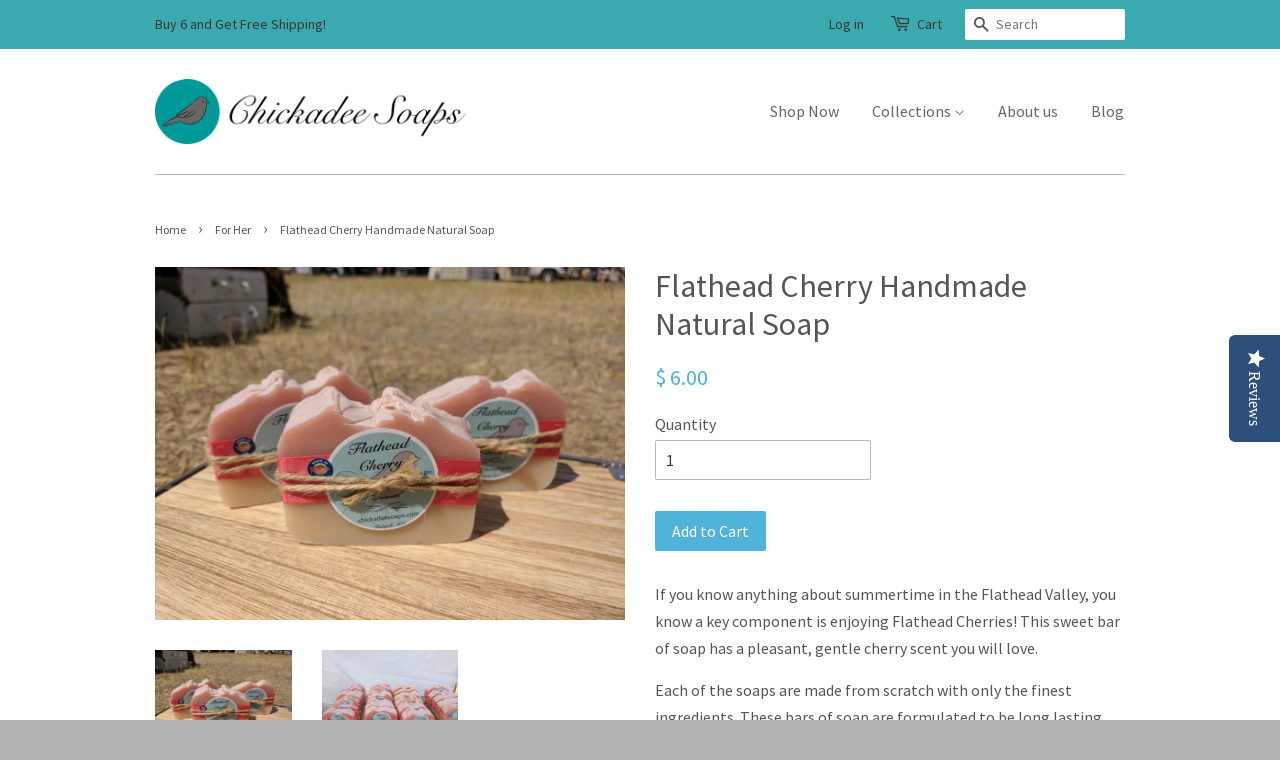

--- FILE ---
content_type: text/html; charset=utf-8
request_url: https://chickadeesoaps.com/collections/for-her/products/flathead-cherry-handmade-soap
body_size: 14892
content:
<!doctype html>
<!--[if lt IE 7]><html class="no-js lt-ie9 lt-ie8 lt-ie7" lang="en"> <![endif]-->
<!--[if IE 7]><html class="no-js lt-ie9 lt-ie8" lang="en"> <![endif]-->
<!--[if IE 8]><html class="no-js lt-ie9" lang="en"> <![endif]-->
<!--[if IE 9 ]><html class="ie9 no-js"> <![endif]-->
<!--[if (gt IE 9)|!(IE)]><!--> <html class="no-js"> <!--<![endif]-->
<head>
<script type="text/javascript">
(function e(){var e=document.createElement("script");e.type="text/javascript",e.async=true,e.src="//staticw2.yotpo.com/EQ0e69avtqjHLZjMx0SvYlKm2lDvHO3mvSSZzGCn/widget.js";var t=document.getElementsByTagName("script")[0];t.parentNode.insertBefore(e,t)})();
</script>
  <!-- Basic page needs ================================================== -->
  <meta charset="utf-8">
  <meta http-equiv="X-UA-Compatible" content="IE=edge,chrome=1">

  
  <link rel="shortcut icon" href="//chickadeesoaps.com/cdn/shop/t/7/assets/favicon.png?v=92717001190466034801454881810" type="image/png" />
  

  <!-- Title and description ================================================== -->
  <title>
  Flathead Cherry Handmade Natural Soap &ndash; chickadeesoaps
  </title>

  
  <meta name="description" content="If you know anything about summertime in the Flathead Valley, you know a key component is enjoying Flathead Cherries! This sweet bar of soap has a pleasant, gentle cherry scent you will love.  Each of the soaps are made from scratch with only the finest ingredients. These bars of soap are formulated to be long lasting ">
  

  <!-- Social meta ================================================== -->
  

  <meta property="og:type" content="product">
  <meta property="og:title" content="Flathead Cherry Handmade Natural Soap">
  <meta property="og:url" content="https://chickadeesoaps.com/products/flathead-cherry-handmade-soap">
  
  <meta property="og:image" content="http://chickadeesoaps.com/cdn/shop/products/IMG201707081514541_grande.jpg?v=1499572417">
  <meta property="og:image:secure_url" content="https://chickadeesoaps.com/cdn/shop/products/IMG201707081514541_grande.jpg?v=1499572417">
  
  <meta property="og:image" content="http://chickadeesoaps.com/cdn/shop/products/IMG20170708093321_grande.jpg?v=1499572417">
  <meta property="og:image:secure_url" content="https://chickadeesoaps.com/cdn/shop/products/IMG20170708093321_grande.jpg?v=1499572417">
  
  <meta property="og:price:amount" content="6.00">
  <meta property="og:price:currency" content="USD">


  <meta property="og:description" content="If you know anything about summertime in the Flathead Valley, you know a key component is enjoying Flathead Cherries! This sweet bar of soap has a pleasant, gentle cherry scent you will love.  Each of the soaps are made from scratch with only the finest ingredients. These bars of soap are formulated to be long lasting ">

<meta property="og:site_name" content="chickadeesoaps">



<meta name="twitter:card" content="summary">




  <meta name="twitter:title" content="Flathead Cherry Handmade Natural Soap">
  <meta name="twitter:description" content="If you know anything about summertime in the Flathead Valley, you know a key component is enjoying Flathead Cherries! This sweet bar of soap has a pleasant, gentle cherry scent you will love.  Each of the soaps are made from scratch with only the finest ingredients. These bars of soap">
  <meta name="twitter:image" content="https://chickadeesoaps.com/cdn/shop/products/IMG201707081514541_medium.jpg?v=1499572417">
  <meta name="twitter:image:width" content="240">
  <meta name="twitter:image:height" content="240">



  <!-- Helpers ================================================== -->
  <link rel="canonical" href="https://chickadeesoaps.com/products/flathead-cherry-handmade-soap">
  <meta name="viewport" content="width=device-width,initial-scale=1">
  <meta name="theme-color" content="#50b3da">

  <!-- CSS ================================================== -->
  <link href="//chickadeesoaps.com/cdn/shop/t/7/assets/timber.scss.css?v=11282055021367433061674769005" rel="stylesheet" type="text/css" media="all" />
  <link href="//chickadeesoaps.com/cdn/shop/t/7/assets/theme.scss.css?v=160773542419920338091674769005" rel="stylesheet" type="text/css" media="all" />

  
  
  
  <link href="//fonts.googleapis.com/css?family=Source+Sans+Pro:400,700" rel="stylesheet" type="text/css" media="all" />


  


  



  <!-- Header hook for plugins ================================================== -->
  <script>window.performance && window.performance.mark && window.performance.mark('shopify.content_for_header.start');</script><meta id="shopify-digital-wallet" name="shopify-digital-wallet" content="/11570022/digital_wallets/dialog">
<meta name="shopify-checkout-api-token" content="bf4a512107bb8771ea61f66e3fc86c87">
<meta id="in-context-paypal-metadata" data-shop-id="11570022" data-venmo-supported="false" data-environment="production" data-locale="en_US" data-paypal-v4="true" data-currency="USD">
<link rel="alternate" type="application/json+oembed" href="https://chickadeesoaps.com/products/flathead-cherry-handmade-soap.oembed">
<script async="async" src="/checkouts/internal/preloads.js?locale=en-US"></script>
<link rel="preconnect" href="https://shop.app" crossorigin="anonymous">
<script async="async" src="https://shop.app/checkouts/internal/preloads.js?locale=en-US&shop_id=11570022" crossorigin="anonymous"></script>
<script id="apple-pay-shop-capabilities" type="application/json">{"shopId":11570022,"countryCode":"US","currencyCode":"USD","merchantCapabilities":["supports3DS"],"merchantId":"gid:\/\/shopify\/Shop\/11570022","merchantName":"chickadeesoaps","requiredBillingContactFields":["postalAddress","email"],"requiredShippingContactFields":["postalAddress","email"],"shippingType":"shipping","supportedNetworks":["visa","masterCard","amex","discover","elo","jcb"],"total":{"type":"pending","label":"chickadeesoaps","amount":"1.00"},"shopifyPaymentsEnabled":true,"supportsSubscriptions":true}</script>
<script id="shopify-features" type="application/json">{"accessToken":"bf4a512107bb8771ea61f66e3fc86c87","betas":["rich-media-storefront-analytics"],"domain":"chickadeesoaps.com","predictiveSearch":true,"shopId":11570022,"locale":"en"}</script>
<script>var Shopify = Shopify || {};
Shopify.shop = "chickadeesoaps.myshopify.com";
Shopify.locale = "en";
Shopify.currency = {"active":"USD","rate":"1.0"};
Shopify.country = "US";
Shopify.theme = {"name":"Minimal","id":85194369,"schema_name":null,"schema_version":null,"theme_store_id":380,"role":"main"};
Shopify.theme.handle = "null";
Shopify.theme.style = {"id":null,"handle":null};
Shopify.cdnHost = "chickadeesoaps.com/cdn";
Shopify.routes = Shopify.routes || {};
Shopify.routes.root = "/";</script>
<script type="module">!function(o){(o.Shopify=o.Shopify||{}).modules=!0}(window);</script>
<script>!function(o){function n(){var o=[];function n(){o.push(Array.prototype.slice.apply(arguments))}return n.q=o,n}var t=o.Shopify=o.Shopify||{};t.loadFeatures=n(),t.autoloadFeatures=n()}(window);</script>
<script>
  window.ShopifyPay = window.ShopifyPay || {};
  window.ShopifyPay.apiHost = "shop.app\/pay";
  window.ShopifyPay.redirectState = null;
</script>
<script id="shop-js-analytics" type="application/json">{"pageType":"product"}</script>
<script defer="defer" async type="module" src="//chickadeesoaps.com/cdn/shopifycloud/shop-js/modules/v2/client.init-shop-cart-sync_BT-GjEfc.en.esm.js"></script>
<script defer="defer" async type="module" src="//chickadeesoaps.com/cdn/shopifycloud/shop-js/modules/v2/chunk.common_D58fp_Oc.esm.js"></script>
<script defer="defer" async type="module" src="//chickadeesoaps.com/cdn/shopifycloud/shop-js/modules/v2/chunk.modal_xMitdFEc.esm.js"></script>
<script type="module">
  await import("//chickadeesoaps.com/cdn/shopifycloud/shop-js/modules/v2/client.init-shop-cart-sync_BT-GjEfc.en.esm.js");
await import("//chickadeesoaps.com/cdn/shopifycloud/shop-js/modules/v2/chunk.common_D58fp_Oc.esm.js");
await import("//chickadeesoaps.com/cdn/shopifycloud/shop-js/modules/v2/chunk.modal_xMitdFEc.esm.js");

  window.Shopify.SignInWithShop?.initShopCartSync?.({"fedCMEnabled":true,"windoidEnabled":true});

</script>
<script>
  window.Shopify = window.Shopify || {};
  if (!window.Shopify.featureAssets) window.Shopify.featureAssets = {};
  window.Shopify.featureAssets['shop-js'] = {"shop-cart-sync":["modules/v2/client.shop-cart-sync_DZOKe7Ll.en.esm.js","modules/v2/chunk.common_D58fp_Oc.esm.js","modules/v2/chunk.modal_xMitdFEc.esm.js"],"init-fed-cm":["modules/v2/client.init-fed-cm_B6oLuCjv.en.esm.js","modules/v2/chunk.common_D58fp_Oc.esm.js","modules/v2/chunk.modal_xMitdFEc.esm.js"],"shop-cash-offers":["modules/v2/client.shop-cash-offers_D2sdYoxE.en.esm.js","modules/v2/chunk.common_D58fp_Oc.esm.js","modules/v2/chunk.modal_xMitdFEc.esm.js"],"shop-login-button":["modules/v2/client.shop-login-button_QeVjl5Y3.en.esm.js","modules/v2/chunk.common_D58fp_Oc.esm.js","modules/v2/chunk.modal_xMitdFEc.esm.js"],"pay-button":["modules/v2/client.pay-button_DXTOsIq6.en.esm.js","modules/v2/chunk.common_D58fp_Oc.esm.js","modules/v2/chunk.modal_xMitdFEc.esm.js"],"shop-button":["modules/v2/client.shop-button_DQZHx9pm.en.esm.js","modules/v2/chunk.common_D58fp_Oc.esm.js","modules/v2/chunk.modal_xMitdFEc.esm.js"],"avatar":["modules/v2/client.avatar_BTnouDA3.en.esm.js"],"init-windoid":["modules/v2/client.init-windoid_CR1B-cfM.en.esm.js","modules/v2/chunk.common_D58fp_Oc.esm.js","modules/v2/chunk.modal_xMitdFEc.esm.js"],"init-shop-for-new-customer-accounts":["modules/v2/client.init-shop-for-new-customer-accounts_C_vY_xzh.en.esm.js","modules/v2/client.shop-login-button_QeVjl5Y3.en.esm.js","modules/v2/chunk.common_D58fp_Oc.esm.js","modules/v2/chunk.modal_xMitdFEc.esm.js"],"init-shop-email-lookup-coordinator":["modules/v2/client.init-shop-email-lookup-coordinator_BI7n9ZSv.en.esm.js","modules/v2/chunk.common_D58fp_Oc.esm.js","modules/v2/chunk.modal_xMitdFEc.esm.js"],"init-shop-cart-sync":["modules/v2/client.init-shop-cart-sync_BT-GjEfc.en.esm.js","modules/v2/chunk.common_D58fp_Oc.esm.js","modules/v2/chunk.modal_xMitdFEc.esm.js"],"shop-toast-manager":["modules/v2/client.shop-toast-manager_DiYdP3xc.en.esm.js","modules/v2/chunk.common_D58fp_Oc.esm.js","modules/v2/chunk.modal_xMitdFEc.esm.js"],"init-customer-accounts":["modules/v2/client.init-customer-accounts_D9ZNqS-Q.en.esm.js","modules/v2/client.shop-login-button_QeVjl5Y3.en.esm.js","modules/v2/chunk.common_D58fp_Oc.esm.js","modules/v2/chunk.modal_xMitdFEc.esm.js"],"init-customer-accounts-sign-up":["modules/v2/client.init-customer-accounts-sign-up_iGw4briv.en.esm.js","modules/v2/client.shop-login-button_QeVjl5Y3.en.esm.js","modules/v2/chunk.common_D58fp_Oc.esm.js","modules/v2/chunk.modal_xMitdFEc.esm.js"],"shop-follow-button":["modules/v2/client.shop-follow-button_CqMgW2wH.en.esm.js","modules/v2/chunk.common_D58fp_Oc.esm.js","modules/v2/chunk.modal_xMitdFEc.esm.js"],"checkout-modal":["modules/v2/client.checkout-modal_xHeaAweL.en.esm.js","modules/v2/chunk.common_D58fp_Oc.esm.js","modules/v2/chunk.modal_xMitdFEc.esm.js"],"shop-login":["modules/v2/client.shop-login_D91U-Q7h.en.esm.js","modules/v2/chunk.common_D58fp_Oc.esm.js","modules/v2/chunk.modal_xMitdFEc.esm.js"],"lead-capture":["modules/v2/client.lead-capture_BJmE1dJe.en.esm.js","modules/v2/chunk.common_D58fp_Oc.esm.js","modules/v2/chunk.modal_xMitdFEc.esm.js"],"payment-terms":["modules/v2/client.payment-terms_Ci9AEqFq.en.esm.js","modules/v2/chunk.common_D58fp_Oc.esm.js","modules/v2/chunk.modal_xMitdFEc.esm.js"]};
</script>
<script id="__st">var __st={"a":11570022,"offset":-25200,"reqid":"88fe5f9f-bb5d-4029-907a-4fff97847123-1769099063","pageurl":"chickadeesoaps.com\/collections\/for-her\/products\/flathead-cherry-handmade-soap","u":"105da26eb761","p":"product","rtyp":"product","rid":10410097997};</script>
<script>window.ShopifyPaypalV4VisibilityTracking = true;</script>
<script id="captcha-bootstrap">!function(){'use strict';const t='contact',e='account',n='new_comment',o=[[t,t],['blogs',n],['comments',n],[t,'customer']],c=[[e,'customer_login'],[e,'guest_login'],[e,'recover_customer_password'],[e,'create_customer']],r=t=>t.map((([t,e])=>`form[action*='/${t}']:not([data-nocaptcha='true']) input[name='form_type'][value='${e}']`)).join(','),a=t=>()=>t?[...document.querySelectorAll(t)].map((t=>t.form)):[];function s(){const t=[...o],e=r(t);return a(e)}const i='password',u='form_key',d=['recaptcha-v3-token','g-recaptcha-response','h-captcha-response',i],f=()=>{try{return window.sessionStorage}catch{return}},m='__shopify_v',_=t=>t.elements[u];function p(t,e,n=!1){try{const o=window.sessionStorage,c=JSON.parse(o.getItem(e)),{data:r}=function(t){const{data:e,action:n}=t;return t[m]||n?{data:e,action:n}:{data:t,action:n}}(c);for(const[e,n]of Object.entries(r))t.elements[e]&&(t.elements[e].value=n);n&&o.removeItem(e)}catch(o){console.error('form repopulation failed',{error:o})}}const l='form_type',E='cptcha';function T(t){t.dataset[E]=!0}const w=window,h=w.document,L='Shopify',v='ce_forms',y='captcha';let A=!1;((t,e)=>{const n=(g='f06e6c50-85a8-45c8-87d0-21a2b65856fe',I='https://cdn.shopify.com/shopifycloud/storefront-forms-hcaptcha/ce_storefront_forms_captcha_hcaptcha.v1.5.2.iife.js',D={infoText:'Protected by hCaptcha',privacyText:'Privacy',termsText:'Terms'},(t,e,n)=>{const o=w[L][v],c=o.bindForm;if(c)return c(t,g,e,D).then(n);var r;o.q.push([[t,g,e,D],n]),r=I,A||(h.body.append(Object.assign(h.createElement('script'),{id:'captcha-provider',async:!0,src:r})),A=!0)});var g,I,D;w[L]=w[L]||{},w[L][v]=w[L][v]||{},w[L][v].q=[],w[L][y]=w[L][y]||{},w[L][y].protect=function(t,e){n(t,void 0,e),T(t)},Object.freeze(w[L][y]),function(t,e,n,w,h,L){const[v,y,A,g]=function(t,e,n){const i=e?o:[],u=t?c:[],d=[...i,...u],f=r(d),m=r(i),_=r(d.filter((([t,e])=>n.includes(e))));return[a(f),a(m),a(_),s()]}(w,h,L),I=t=>{const e=t.target;return e instanceof HTMLFormElement?e:e&&e.form},D=t=>v().includes(t);t.addEventListener('submit',(t=>{const e=I(t);if(!e)return;const n=D(e)&&!e.dataset.hcaptchaBound&&!e.dataset.recaptchaBound,o=_(e),c=g().includes(e)&&(!o||!o.value);(n||c)&&t.preventDefault(),c&&!n&&(function(t){try{if(!f())return;!function(t){const e=f();if(!e)return;const n=_(t);if(!n)return;const o=n.value;o&&e.removeItem(o)}(t);const e=Array.from(Array(32),(()=>Math.random().toString(36)[2])).join('');!function(t,e){_(t)||t.append(Object.assign(document.createElement('input'),{type:'hidden',name:u})),t.elements[u].value=e}(t,e),function(t,e){const n=f();if(!n)return;const o=[...t.querySelectorAll(`input[type='${i}']`)].map((({name:t})=>t)),c=[...d,...o],r={};for(const[a,s]of new FormData(t).entries())c.includes(a)||(r[a]=s);n.setItem(e,JSON.stringify({[m]:1,action:t.action,data:r}))}(t,e)}catch(e){console.error('failed to persist form',e)}}(e),e.submit())}));const S=(t,e)=>{t&&!t.dataset[E]&&(n(t,e.some((e=>e===t))),T(t))};for(const o of['focusin','change'])t.addEventListener(o,(t=>{const e=I(t);D(e)&&S(e,y())}));const B=e.get('form_key'),M=e.get(l),P=B&&M;t.addEventListener('DOMContentLoaded',(()=>{const t=y();if(P)for(const e of t)e.elements[l].value===M&&p(e,B);[...new Set([...A(),...v().filter((t=>'true'===t.dataset.shopifyCaptcha))])].forEach((e=>S(e,t)))}))}(h,new URLSearchParams(w.location.search),n,t,e,['guest_login'])})(!0,!0)}();</script>
<script integrity="sha256-4kQ18oKyAcykRKYeNunJcIwy7WH5gtpwJnB7kiuLZ1E=" data-source-attribution="shopify.loadfeatures" defer="defer" src="//chickadeesoaps.com/cdn/shopifycloud/storefront/assets/storefront/load_feature-a0a9edcb.js" crossorigin="anonymous"></script>
<script crossorigin="anonymous" defer="defer" src="//chickadeesoaps.com/cdn/shopifycloud/storefront/assets/shopify_pay/storefront-65b4c6d7.js?v=20250812"></script>
<script data-source-attribution="shopify.dynamic_checkout.dynamic.init">var Shopify=Shopify||{};Shopify.PaymentButton=Shopify.PaymentButton||{isStorefrontPortableWallets:!0,init:function(){window.Shopify.PaymentButton.init=function(){};var t=document.createElement("script");t.src="https://chickadeesoaps.com/cdn/shopifycloud/portable-wallets/latest/portable-wallets.en.js",t.type="module",document.head.appendChild(t)}};
</script>
<script data-source-attribution="shopify.dynamic_checkout.buyer_consent">
  function portableWalletsHideBuyerConsent(e){var t=document.getElementById("shopify-buyer-consent"),n=document.getElementById("shopify-subscription-policy-button");t&&n&&(t.classList.add("hidden"),t.setAttribute("aria-hidden","true"),n.removeEventListener("click",e))}function portableWalletsShowBuyerConsent(e){var t=document.getElementById("shopify-buyer-consent"),n=document.getElementById("shopify-subscription-policy-button");t&&n&&(t.classList.remove("hidden"),t.removeAttribute("aria-hidden"),n.addEventListener("click",e))}window.Shopify?.PaymentButton&&(window.Shopify.PaymentButton.hideBuyerConsent=portableWalletsHideBuyerConsent,window.Shopify.PaymentButton.showBuyerConsent=portableWalletsShowBuyerConsent);
</script>
<script data-source-attribution="shopify.dynamic_checkout.cart.bootstrap">document.addEventListener("DOMContentLoaded",(function(){function t(){return document.querySelector("shopify-accelerated-checkout-cart, shopify-accelerated-checkout")}if(t())Shopify.PaymentButton.init();else{new MutationObserver((function(e,n){t()&&(Shopify.PaymentButton.init(),n.disconnect())})).observe(document.body,{childList:!0,subtree:!0})}}));
</script>
<link id="shopify-accelerated-checkout-styles" rel="stylesheet" media="screen" href="https://chickadeesoaps.com/cdn/shopifycloud/portable-wallets/latest/accelerated-checkout-backwards-compat.css" crossorigin="anonymous">
<style id="shopify-accelerated-checkout-cart">
        #shopify-buyer-consent {
  margin-top: 1em;
  display: inline-block;
  width: 100%;
}

#shopify-buyer-consent.hidden {
  display: none;
}

#shopify-subscription-policy-button {
  background: none;
  border: none;
  padding: 0;
  text-decoration: underline;
  font-size: inherit;
  cursor: pointer;
}

#shopify-subscription-policy-button::before {
  box-shadow: none;
}

      </style>

<script>window.performance && window.performance.mark && window.performance.mark('shopify.content_for_header.end');</script>

  

<!--[if lt IE 9]>
<script src="//cdnjs.cloudflare.com/ajax/libs/html5shiv/3.7.2/html5shiv.min.js" type="text/javascript"></script>
<script src="//chickadeesoaps.com/cdn/shop/t/7/assets/respond.min.js?v=52248677837542619231454822039" type="text/javascript"></script>
<link href="//chickadeesoaps.com/cdn/shop/t/7/assets/respond-proxy.html" id="respond-proxy" rel="respond-proxy" />
<link href="//chickadeesoaps.com/search?q=64c22ceecbfb717ba939503232bb7ee8" id="respond-redirect" rel="respond-redirect" />
<script src="//chickadeesoaps.com/search?q=64c22ceecbfb717ba939503232bb7ee8" type="text/javascript"></script>
<![endif]-->



  <script src="//ajax.googleapis.com/ajax/libs/jquery/1.11.0/jquery.min.js" type="text/javascript"></script>
  <script src="//chickadeesoaps.com/cdn/shop/t/7/assets/modernizr.min.js?v=26620055551102246001454822039" type="text/javascript"></script>

  
  

<link href="https://monorail-edge.shopifysvc.com" rel="dns-prefetch">
<script>(function(){if ("sendBeacon" in navigator && "performance" in window) {try {var session_token_from_headers = performance.getEntriesByType('navigation')[0].serverTiming.find(x => x.name == '_s').description;} catch {var session_token_from_headers = undefined;}var session_cookie_matches = document.cookie.match(/_shopify_s=([^;]*)/);var session_token_from_cookie = session_cookie_matches && session_cookie_matches.length === 2 ? session_cookie_matches[1] : "";var session_token = session_token_from_headers || session_token_from_cookie || "";function handle_abandonment_event(e) {var entries = performance.getEntries().filter(function(entry) {return /monorail-edge.shopifysvc.com/.test(entry.name);});if (!window.abandonment_tracked && entries.length === 0) {window.abandonment_tracked = true;var currentMs = Date.now();var navigation_start = performance.timing.navigationStart;var payload = {shop_id: 11570022,url: window.location.href,navigation_start,duration: currentMs - navigation_start,session_token,page_type: "product"};window.navigator.sendBeacon("https://monorail-edge.shopifysvc.com/v1/produce", JSON.stringify({schema_id: "online_store_buyer_site_abandonment/1.1",payload: payload,metadata: {event_created_at_ms: currentMs,event_sent_at_ms: currentMs}}));}}window.addEventListener('pagehide', handle_abandonment_event);}}());</script>
<script id="web-pixels-manager-setup">(function e(e,d,r,n,o){if(void 0===o&&(o={}),!Boolean(null===(a=null===(i=window.Shopify)||void 0===i?void 0:i.analytics)||void 0===a?void 0:a.replayQueue)){var i,a;window.Shopify=window.Shopify||{};var t=window.Shopify;t.analytics=t.analytics||{};var s=t.analytics;s.replayQueue=[],s.publish=function(e,d,r){return s.replayQueue.push([e,d,r]),!0};try{self.performance.mark("wpm:start")}catch(e){}var l=function(){var e={modern:/Edge?\/(1{2}[4-9]|1[2-9]\d|[2-9]\d{2}|\d{4,})\.\d+(\.\d+|)|Firefox\/(1{2}[4-9]|1[2-9]\d|[2-9]\d{2}|\d{4,})\.\d+(\.\d+|)|Chrom(ium|e)\/(9{2}|\d{3,})\.\d+(\.\d+|)|(Maci|X1{2}).+ Version\/(15\.\d+|(1[6-9]|[2-9]\d|\d{3,})\.\d+)([,.]\d+|)( \(\w+\)|)( Mobile\/\w+|) Safari\/|Chrome.+OPR\/(9{2}|\d{3,})\.\d+\.\d+|(CPU[ +]OS|iPhone[ +]OS|CPU[ +]iPhone|CPU IPhone OS|CPU iPad OS)[ +]+(15[._]\d+|(1[6-9]|[2-9]\d|\d{3,})[._]\d+)([._]\d+|)|Android:?[ /-](13[3-9]|1[4-9]\d|[2-9]\d{2}|\d{4,})(\.\d+|)(\.\d+|)|Android.+Firefox\/(13[5-9]|1[4-9]\d|[2-9]\d{2}|\d{4,})\.\d+(\.\d+|)|Android.+Chrom(ium|e)\/(13[3-9]|1[4-9]\d|[2-9]\d{2}|\d{4,})\.\d+(\.\d+|)|SamsungBrowser\/([2-9]\d|\d{3,})\.\d+/,legacy:/Edge?\/(1[6-9]|[2-9]\d|\d{3,})\.\d+(\.\d+|)|Firefox\/(5[4-9]|[6-9]\d|\d{3,})\.\d+(\.\d+|)|Chrom(ium|e)\/(5[1-9]|[6-9]\d|\d{3,})\.\d+(\.\d+|)([\d.]+$|.*Safari\/(?![\d.]+ Edge\/[\d.]+$))|(Maci|X1{2}).+ Version\/(10\.\d+|(1[1-9]|[2-9]\d|\d{3,})\.\d+)([,.]\d+|)( \(\w+\)|)( Mobile\/\w+|) Safari\/|Chrome.+OPR\/(3[89]|[4-9]\d|\d{3,})\.\d+\.\d+|(CPU[ +]OS|iPhone[ +]OS|CPU[ +]iPhone|CPU IPhone OS|CPU iPad OS)[ +]+(10[._]\d+|(1[1-9]|[2-9]\d|\d{3,})[._]\d+)([._]\d+|)|Android:?[ /-](13[3-9]|1[4-9]\d|[2-9]\d{2}|\d{4,})(\.\d+|)(\.\d+|)|Mobile Safari.+OPR\/([89]\d|\d{3,})\.\d+\.\d+|Android.+Firefox\/(13[5-9]|1[4-9]\d|[2-9]\d{2}|\d{4,})\.\d+(\.\d+|)|Android.+Chrom(ium|e)\/(13[3-9]|1[4-9]\d|[2-9]\d{2}|\d{4,})\.\d+(\.\d+|)|Android.+(UC? ?Browser|UCWEB|U3)[ /]?(15\.([5-9]|\d{2,})|(1[6-9]|[2-9]\d|\d{3,})\.\d+)\.\d+|SamsungBrowser\/(5\.\d+|([6-9]|\d{2,})\.\d+)|Android.+MQ{2}Browser\/(14(\.(9|\d{2,})|)|(1[5-9]|[2-9]\d|\d{3,})(\.\d+|))(\.\d+|)|K[Aa][Ii]OS\/(3\.\d+|([4-9]|\d{2,})\.\d+)(\.\d+|)/},d=e.modern,r=e.legacy,n=navigator.userAgent;return n.match(d)?"modern":n.match(r)?"legacy":"unknown"}(),u="modern"===l?"modern":"legacy",c=(null!=n?n:{modern:"",legacy:""})[u],f=function(e){return[e.baseUrl,"/wpm","/b",e.hashVersion,"modern"===e.buildTarget?"m":"l",".js"].join("")}({baseUrl:d,hashVersion:r,buildTarget:u}),m=function(e){var d=e.version,r=e.bundleTarget,n=e.surface,o=e.pageUrl,i=e.monorailEndpoint;return{emit:function(e){var a=e.status,t=e.errorMsg,s=(new Date).getTime(),l=JSON.stringify({metadata:{event_sent_at_ms:s},events:[{schema_id:"web_pixels_manager_load/3.1",payload:{version:d,bundle_target:r,page_url:o,status:a,surface:n,error_msg:t},metadata:{event_created_at_ms:s}}]});if(!i)return console&&console.warn&&console.warn("[Web Pixels Manager] No Monorail endpoint provided, skipping logging."),!1;try{return self.navigator.sendBeacon.bind(self.navigator)(i,l)}catch(e){}var u=new XMLHttpRequest;try{return u.open("POST",i,!0),u.setRequestHeader("Content-Type","text/plain"),u.send(l),!0}catch(e){return console&&console.warn&&console.warn("[Web Pixels Manager] Got an unhandled error while logging to Monorail."),!1}}}}({version:r,bundleTarget:l,surface:e.surface,pageUrl:self.location.href,monorailEndpoint:e.monorailEndpoint});try{o.browserTarget=l,function(e){var d=e.src,r=e.async,n=void 0===r||r,o=e.onload,i=e.onerror,a=e.sri,t=e.scriptDataAttributes,s=void 0===t?{}:t,l=document.createElement("script"),u=document.querySelector("head"),c=document.querySelector("body");if(l.async=n,l.src=d,a&&(l.integrity=a,l.crossOrigin="anonymous"),s)for(var f in s)if(Object.prototype.hasOwnProperty.call(s,f))try{l.dataset[f]=s[f]}catch(e){}if(o&&l.addEventListener("load",o),i&&l.addEventListener("error",i),u)u.appendChild(l);else{if(!c)throw new Error("Did not find a head or body element to append the script");c.appendChild(l)}}({src:f,async:!0,onload:function(){if(!function(){var e,d;return Boolean(null===(d=null===(e=window.Shopify)||void 0===e?void 0:e.analytics)||void 0===d?void 0:d.initialized)}()){var d=window.webPixelsManager.init(e)||void 0;if(d){var r=window.Shopify.analytics;r.replayQueue.forEach((function(e){var r=e[0],n=e[1],o=e[2];d.publishCustomEvent(r,n,o)})),r.replayQueue=[],r.publish=d.publishCustomEvent,r.visitor=d.visitor,r.initialized=!0}}},onerror:function(){return m.emit({status:"failed",errorMsg:"".concat(f," has failed to load")})},sri:function(e){var d=/^sha384-[A-Za-z0-9+/=]+$/;return"string"==typeof e&&d.test(e)}(c)?c:"",scriptDataAttributes:o}),m.emit({status:"loading"})}catch(e){m.emit({status:"failed",errorMsg:(null==e?void 0:e.message)||"Unknown error"})}}})({shopId: 11570022,storefrontBaseUrl: "https://chickadeesoaps.com",extensionsBaseUrl: "https://extensions.shopifycdn.com/cdn/shopifycloud/web-pixels-manager",monorailEndpoint: "https://monorail-edge.shopifysvc.com/unstable/produce_batch",surface: "storefront-renderer",enabledBetaFlags: ["2dca8a86"],webPixelsConfigList: [{"id":"102891586","eventPayloadVersion":"v1","runtimeContext":"LAX","scriptVersion":"1","type":"CUSTOM","privacyPurposes":["ANALYTICS"],"name":"Google Analytics tag (migrated)"},{"id":"shopify-app-pixel","configuration":"{}","eventPayloadVersion":"v1","runtimeContext":"STRICT","scriptVersion":"0450","apiClientId":"shopify-pixel","type":"APP","privacyPurposes":["ANALYTICS","MARKETING"]},{"id":"shopify-custom-pixel","eventPayloadVersion":"v1","runtimeContext":"LAX","scriptVersion":"0450","apiClientId":"shopify-pixel","type":"CUSTOM","privacyPurposes":["ANALYTICS","MARKETING"]}],isMerchantRequest: false,initData: {"shop":{"name":"chickadeesoaps","paymentSettings":{"currencyCode":"USD"},"myshopifyDomain":"chickadeesoaps.myshopify.com","countryCode":"US","storefrontUrl":"https:\/\/chickadeesoaps.com"},"customer":null,"cart":null,"checkout":null,"productVariants":[{"price":{"amount":6.0,"currencyCode":"USD"},"product":{"title":"Flathead Cherry Handmade Natural Soap","vendor":"chickadeesoaps","id":"10410097997","untranslatedTitle":"Flathead Cherry Handmade Natural Soap","url":"\/products\/flathead-cherry-handmade-soap","type":""},"id":"40324862285","image":{"src":"\/\/chickadeesoaps.com\/cdn\/shop\/products\/IMG201707081514541.jpg?v=1499572417"},"sku":"","title":"Default Title","untranslatedTitle":"Default Title"}],"purchasingCompany":null},},"https://chickadeesoaps.com/cdn","fcfee988w5aeb613cpc8e4bc33m6693e112",{"modern":"","legacy":""},{"shopId":"11570022","storefrontBaseUrl":"https:\/\/chickadeesoaps.com","extensionBaseUrl":"https:\/\/extensions.shopifycdn.com\/cdn\/shopifycloud\/web-pixels-manager","surface":"storefront-renderer","enabledBetaFlags":"[\"2dca8a86\"]","isMerchantRequest":"false","hashVersion":"fcfee988w5aeb613cpc8e4bc33m6693e112","publish":"custom","events":"[[\"page_viewed\",{}],[\"product_viewed\",{\"productVariant\":{\"price\":{\"amount\":6.0,\"currencyCode\":\"USD\"},\"product\":{\"title\":\"Flathead Cherry Handmade Natural Soap\",\"vendor\":\"chickadeesoaps\",\"id\":\"10410097997\",\"untranslatedTitle\":\"Flathead Cherry Handmade Natural Soap\",\"url\":\"\/products\/flathead-cherry-handmade-soap\",\"type\":\"\"},\"id\":\"40324862285\",\"image\":{\"src\":\"\/\/chickadeesoaps.com\/cdn\/shop\/products\/IMG201707081514541.jpg?v=1499572417\"},\"sku\":\"\",\"title\":\"Default Title\",\"untranslatedTitle\":\"Default Title\"}}]]"});</script><script>
  window.ShopifyAnalytics = window.ShopifyAnalytics || {};
  window.ShopifyAnalytics.meta = window.ShopifyAnalytics.meta || {};
  window.ShopifyAnalytics.meta.currency = 'USD';
  var meta = {"product":{"id":10410097997,"gid":"gid:\/\/shopify\/Product\/10410097997","vendor":"chickadeesoaps","type":"","handle":"flathead-cherry-handmade-soap","variants":[{"id":40324862285,"price":600,"name":"Flathead Cherry Handmade Natural Soap","public_title":null,"sku":""}],"remote":false},"page":{"pageType":"product","resourceType":"product","resourceId":10410097997,"requestId":"88fe5f9f-bb5d-4029-907a-4fff97847123-1769099063"}};
  for (var attr in meta) {
    window.ShopifyAnalytics.meta[attr] = meta[attr];
  }
</script>
<script class="analytics">
  (function () {
    var customDocumentWrite = function(content) {
      var jquery = null;

      if (window.jQuery) {
        jquery = window.jQuery;
      } else if (window.Checkout && window.Checkout.$) {
        jquery = window.Checkout.$;
      }

      if (jquery) {
        jquery('body').append(content);
      }
    };

    var hasLoggedConversion = function(token) {
      if (token) {
        return document.cookie.indexOf('loggedConversion=' + token) !== -1;
      }
      return false;
    }

    var setCookieIfConversion = function(token) {
      if (token) {
        var twoMonthsFromNow = new Date(Date.now());
        twoMonthsFromNow.setMonth(twoMonthsFromNow.getMonth() + 2);

        document.cookie = 'loggedConversion=' + token + '; expires=' + twoMonthsFromNow;
      }
    }

    var trekkie = window.ShopifyAnalytics.lib = window.trekkie = window.trekkie || [];
    if (trekkie.integrations) {
      return;
    }
    trekkie.methods = [
      'identify',
      'page',
      'ready',
      'track',
      'trackForm',
      'trackLink'
    ];
    trekkie.factory = function(method) {
      return function() {
        var args = Array.prototype.slice.call(arguments);
        args.unshift(method);
        trekkie.push(args);
        return trekkie;
      };
    };
    for (var i = 0; i < trekkie.methods.length; i++) {
      var key = trekkie.methods[i];
      trekkie[key] = trekkie.factory(key);
    }
    trekkie.load = function(config) {
      trekkie.config = config || {};
      trekkie.config.initialDocumentCookie = document.cookie;
      var first = document.getElementsByTagName('script')[0];
      var script = document.createElement('script');
      script.type = 'text/javascript';
      script.onerror = function(e) {
        var scriptFallback = document.createElement('script');
        scriptFallback.type = 'text/javascript';
        scriptFallback.onerror = function(error) {
                var Monorail = {
      produce: function produce(monorailDomain, schemaId, payload) {
        var currentMs = new Date().getTime();
        var event = {
          schema_id: schemaId,
          payload: payload,
          metadata: {
            event_created_at_ms: currentMs,
            event_sent_at_ms: currentMs
          }
        };
        return Monorail.sendRequest("https://" + monorailDomain + "/v1/produce", JSON.stringify(event));
      },
      sendRequest: function sendRequest(endpointUrl, payload) {
        // Try the sendBeacon API
        if (window && window.navigator && typeof window.navigator.sendBeacon === 'function' && typeof window.Blob === 'function' && !Monorail.isIos12()) {
          var blobData = new window.Blob([payload], {
            type: 'text/plain'
          });

          if (window.navigator.sendBeacon(endpointUrl, blobData)) {
            return true;
          } // sendBeacon was not successful

        } // XHR beacon

        var xhr = new XMLHttpRequest();

        try {
          xhr.open('POST', endpointUrl);
          xhr.setRequestHeader('Content-Type', 'text/plain');
          xhr.send(payload);
        } catch (e) {
          console.log(e);
        }

        return false;
      },
      isIos12: function isIos12() {
        return window.navigator.userAgent.lastIndexOf('iPhone; CPU iPhone OS 12_') !== -1 || window.navigator.userAgent.lastIndexOf('iPad; CPU OS 12_') !== -1;
      }
    };
    Monorail.produce('monorail-edge.shopifysvc.com',
      'trekkie_storefront_load_errors/1.1',
      {shop_id: 11570022,
      theme_id: 85194369,
      app_name: "storefront",
      context_url: window.location.href,
      source_url: "//chickadeesoaps.com/cdn/s/trekkie.storefront.1bbfab421998800ff09850b62e84b8915387986d.min.js"});

        };
        scriptFallback.async = true;
        scriptFallback.src = '//chickadeesoaps.com/cdn/s/trekkie.storefront.1bbfab421998800ff09850b62e84b8915387986d.min.js';
        first.parentNode.insertBefore(scriptFallback, first);
      };
      script.async = true;
      script.src = '//chickadeesoaps.com/cdn/s/trekkie.storefront.1bbfab421998800ff09850b62e84b8915387986d.min.js';
      first.parentNode.insertBefore(script, first);
    };
    trekkie.load(
      {"Trekkie":{"appName":"storefront","development":false,"defaultAttributes":{"shopId":11570022,"isMerchantRequest":null,"themeId":85194369,"themeCityHash":"15481346854841114440","contentLanguage":"en","currency":"USD","eventMetadataId":"a9532e37-1de6-4497-8f52-4d79232c0958"},"isServerSideCookieWritingEnabled":true,"monorailRegion":"shop_domain","enabledBetaFlags":["65f19447"]},"Session Attribution":{},"S2S":{"facebookCapiEnabled":false,"source":"trekkie-storefront-renderer","apiClientId":580111}}
    );

    var loaded = false;
    trekkie.ready(function() {
      if (loaded) return;
      loaded = true;

      window.ShopifyAnalytics.lib = window.trekkie;

      var originalDocumentWrite = document.write;
      document.write = customDocumentWrite;
      try { window.ShopifyAnalytics.merchantGoogleAnalytics.call(this); } catch(error) {};
      document.write = originalDocumentWrite;

      window.ShopifyAnalytics.lib.page(null,{"pageType":"product","resourceType":"product","resourceId":10410097997,"requestId":"88fe5f9f-bb5d-4029-907a-4fff97847123-1769099063","shopifyEmitted":true});

      var match = window.location.pathname.match(/checkouts\/(.+)\/(thank_you|post_purchase)/)
      var token = match? match[1]: undefined;
      if (!hasLoggedConversion(token)) {
        setCookieIfConversion(token);
        window.ShopifyAnalytics.lib.track("Viewed Product",{"currency":"USD","variantId":40324862285,"productId":10410097997,"productGid":"gid:\/\/shopify\/Product\/10410097997","name":"Flathead Cherry Handmade Natural Soap","price":"6.00","sku":"","brand":"chickadeesoaps","variant":null,"category":"","nonInteraction":true,"remote":false},undefined,undefined,{"shopifyEmitted":true});
      window.ShopifyAnalytics.lib.track("monorail:\/\/trekkie_storefront_viewed_product\/1.1",{"currency":"USD","variantId":40324862285,"productId":10410097997,"productGid":"gid:\/\/shopify\/Product\/10410097997","name":"Flathead Cherry Handmade Natural Soap","price":"6.00","sku":"","brand":"chickadeesoaps","variant":null,"category":"","nonInteraction":true,"remote":false,"referer":"https:\/\/chickadeesoaps.com\/collections\/for-her\/products\/flathead-cherry-handmade-soap"});
      }
    });


        var eventsListenerScript = document.createElement('script');
        eventsListenerScript.async = true;
        eventsListenerScript.src = "//chickadeesoaps.com/cdn/shopifycloud/storefront/assets/shop_events_listener-3da45d37.js";
        document.getElementsByTagName('head')[0].appendChild(eventsListenerScript);

})();</script>
  <script>
  if (!window.ga || (window.ga && typeof window.ga !== 'function')) {
    window.ga = function ga() {
      (window.ga.q = window.ga.q || []).push(arguments);
      if (window.Shopify && window.Shopify.analytics && typeof window.Shopify.analytics.publish === 'function') {
        window.Shopify.analytics.publish("ga_stub_called", {}, {sendTo: "google_osp_migration"});
      }
      console.error("Shopify's Google Analytics stub called with:", Array.from(arguments), "\nSee https://help.shopify.com/manual/promoting-marketing/pixels/pixel-migration#google for more information.");
    };
    if (window.Shopify && window.Shopify.analytics && typeof window.Shopify.analytics.publish === 'function') {
      window.Shopify.analytics.publish("ga_stub_initialized", {}, {sendTo: "google_osp_migration"});
    }
  }
</script>
<script
  defer
  src="https://chickadeesoaps.com/cdn/shopifycloud/perf-kit/shopify-perf-kit-3.0.4.min.js"
  data-application="storefront-renderer"
  data-shop-id="11570022"
  data-render-region="gcp-us-east1"
  data-page-type="product"
  data-theme-instance-id="85194369"
  data-theme-name=""
  data-theme-version=""
  data-monorail-region="shop_domain"
  data-resource-timing-sampling-rate="10"
  data-shs="true"
  data-shs-beacon="true"
  data-shs-export-with-fetch="true"
  data-shs-logs-sample-rate="1"
  data-shs-beacon-endpoint="https://chickadeesoaps.com/api/collect"
></script>
</head>

<body id="flathead-cherry-handmade-natural-soap" class="template-product" >

  <div class="header-bar">
  <div class="wrapper medium-down--hide">
    <div class="post-large--display-table">

      <div class="header-bar__left post-large--display-table-cell">

        

        

        
          <div class="header-bar__module header-bar__message">
            Buy 6 and Get Free Shipping!
          </div>
        

      </div>

      <div class="header-bar__right post-large--display-table-cell">

        
          <ul class="header-bar__module header-bar__module--list">
            
              <li>
                <a href="/account/login" id="customer_login_link">Log in</a>
              </li>
            
          </ul>
        

        <div class="header-bar__module">
          <span class="header-bar__sep" aria-hidden="true"></span>
          <a href="/cart" class="cart-page-link">
            <span class="icon icon-cart header-bar__cart-icon" aria-hidden="true"></span>
          </a>
        </div>

        <div class="header-bar__module">
          <a href="/cart" class="cart-page-link">
            Cart
            <span class="cart-count header-bar__cart-count hidden-count">0</span>
          </a>
        </div>

        
          
            <div class="header-bar__module header-bar__search">
              


  <form action="/search" method="get" class="header-bar__search-form clearfix" role="search">
    
    <button type="submit" class="btn icon-fallback-text header-bar__search-submit">
      <span class="icon icon-search" aria-hidden="true"></span>
      <span class="fallback-text">Search</span>
    </button>
    <input type="search" name="q" value="" aria-label="Search" class="header-bar__search-input" placeholder="Search">
  </form>


            </div>
          
        

      </div>
    </div>
  </div>
  <div class="wrapper post-large--hide">
    <button type="button" class="mobile-nav-trigger" id="MobileNavTrigger">
      <span class="icon icon-hamburger" aria-hidden="true"></span>
      Menu
    </button>
    <a href="/cart" class="cart-page-link mobile-cart-page-link">
      <span class="icon icon-cart header-bar__cart-icon" aria-hidden="true"></span>
      Cart <span class="cart-count hidden-count">0</span>
    </a>
  </div>
  <ul id="MobileNav" class="mobile-nav post-large--hide">
  
  
  
  <li class="mobile-nav__link" aria-haspopup="true">
    
      <a href="/collections/all" class="mobile-nav">
        Shop Now
      </a>
    
  </li>
  
  
  <li class="mobile-nav__link" aria-haspopup="true">
    
      <a href="/collections" class="mobile-nav__sublist-trigger">
        Collections
        <span class="icon-fallback-text mobile-nav__sublist-expand">
  <span class="icon icon-plus" aria-hidden="true"></span>
  <span class="fallback-text">+</span>
</span>
<span class="icon-fallback-text mobile-nav__sublist-contract">
  <span class="icon icon-minus" aria-hidden="true"></span>
  <span class="fallback-text">-</span>
</span>
      </a>
      <ul class="mobile-nav__sublist">  
        
          <li class="mobile-nav__sublist-link">
            <a href="/collections/for-her">For Her</a>
          </li>
        
          <li class="mobile-nav__sublist-link">
            <a href="/collections/for-him">For Him</a>
          </li>
        
          <li class="mobile-nav__sublist-link">
            <a href="/collections/the-essential-collection">The Essential Collection</a>
          </li>
        
          <li class="mobile-nav__sublist-link">
            <a href="/collections/inspired-by-nature">Inspired By Nature</a>
          </li>
        
          <li class="mobile-nav__sublist-link">
            <a href="/collections/refreshingly-vintage">Refreshingly Vintage</a>
          </li>
        
          <li class="mobile-nav__sublist-link">
            <a href="/collections/staff-picks">Staff Picks</a>
          </li>
        
      </ul>
    
  </li>
  
  
  <li class="mobile-nav__link" aria-haspopup="true">
    
      <a href="/pages/about-us" class="mobile-nav">
        About us
      </a>
    
  </li>
  
  
  <li class="mobile-nav__link" aria-haspopup="true">
    
      <a href="/blogs/news" class="mobile-nav">
        Blog
      </a>
    
  </li>
  

  
    
      <li class="mobile-nav__link">
        <a href="/account/login" id="customer_login_link">Log in</a>
      </li>
      
        <li class="mobile-nav__link">
          <a href="/account/register" id="customer_register_link">Create account</a>
        </li>
      
    
  
  
  <li class="mobile-nav__link">
    
      <div class="header-bar__module header-bar__search">
        


  <form action="/search" method="get" class="header-bar__search-form clearfix" role="search">
    
    <button type="submit" class="btn icon-fallback-text header-bar__search-submit">
      <span class="icon icon-search" aria-hidden="true"></span>
      <span class="fallback-text">Search</span>
    </button>
    <input type="search" name="q" value="" aria-label="Search" class="header-bar__search-input" placeholder="Search">
  </form>


      </div>
    
  </li>
  
</ul>

</div>


  <header class="site-header" role="banner">
    <div class="wrapper">

      

      <div class="grid--full post-large--display-table">
        <div class="grid__item post-large--one-third post-large--display-table-cell">
          
            <div class="h1 site-header__logo post-large--left" itemscope itemtype="http://schema.org/Organization">
          
            
              <a href="/" itemprop="url">
                <img src="//chickadeesoaps.com/cdn/shop/t/7/assets/logo.png?v=4144519753805957141457397604" alt="chickadeesoaps" itemprop="logo">
              </a>
            
          
            </div>
          
          
            <p class="header-message post-large--hide">
              <small>Buy 6 and Get Free Shipping!</small>
            </p>
          
        </div>
        <div class="grid__item post-large--two-thirds post-large--display-table-cell medium-down--hide">
          
<ul class="site-nav post-large--text-right" id="AccessibleNav">
  
    
    
    
      <li >
        <a href="/collections/all" class="site-nav__link">Shop Now</a>
      </li>
    
  
    
    
    
      <li class="site-nav--has-dropdown" aria-haspopup="true">
        <a href="/collections" class="site-nav__link">
          Collections
          <span class="icon-fallback-text">
            <span class="icon icon-arrow-down" aria-hidden="true"></span>
          </span>
        </a>
        <ul class="site-nav__dropdown">
          
            <li class="site-nav--active">
              <a href="/collections/for-her" class="site-nav__link">For Her</a>
            </li>
          
            <li>
              <a href="/collections/for-him" class="site-nav__link">For Him</a>
            </li>
          
            <li>
              <a href="/collections/the-essential-collection" class="site-nav__link">The Essential Collection</a>
            </li>
          
            <li>
              <a href="/collections/inspired-by-nature" class="site-nav__link">Inspired By Nature</a>
            </li>
          
            <li>
              <a href="/collections/refreshingly-vintage" class="site-nav__link">Refreshingly Vintage</a>
            </li>
          
            <li>
              <a href="/collections/staff-picks" class="site-nav__link">Staff Picks</a>
            </li>
          
        </ul>
      </li>
    
  
    
    
    
      <li >
        <a href="/pages/about-us" class="site-nav__link">About us</a>
      </li>
    
  
    
    
    
      <li >
        <a href="/blogs/news" class="site-nav__link">Blog</a>
      </li>
    
  
</ul>

        </div>
      </div>

      

    </div>
  </header>

  <main class="wrapper main-content" role="main">
    <div class="grid">
        <div class="grid__item">
          <div itemscope itemtype="http://schema.org/Product">

  <meta itemprop="url" content="https://chickadeesoaps.com/products/flathead-cherry-handmade-soap">
  <meta itemprop="image" content="//chickadeesoaps.com/cdn/shop/products/IMG201707081514541_grande.jpg?v=1499572417">

  <div class="section-header section-header--breadcrumb">
    

<nav class="breadcrumb" role="navigation" aria-label="breadcrumbs">
  <a href="/" title="Back to the frontpage">Home</a>

  

    
      <span aria-hidden="true" class="breadcrumb__sep">&rsaquo;</span>
      
        
        <a href="/collections/for-her" title="">For Her</a>
      
    
    <span aria-hidden="true" class="breadcrumb__sep">&rsaquo;</span>
    <span>Flathead Cherry Handmade Natural Soap</span>

  
</nav>


  </div>

  <div class="product-single">
    <div class="grid product-single__hero">
      <div class="grid__item post-large--one-half">

        

          <div class="product-single__photos" id="ProductPhoto">
            
            <img src="//chickadeesoaps.com/cdn/shop/products/IMG201707081514541_1024x1024.jpg?v=1499572417" alt="Flathead Cherry Handmade Natural Soap" id="ProductPhotoImg" data-image-id="25635742797">
          </div>

          

            <ul class="product-single__thumbnails grid-uniform" id="ProductThumbs">
              
                <li class="grid__item wide--one-quarter large--one-third medium-down--one-third">
                  <a data-image-id="25635742797" href="//chickadeesoaps.com/cdn/shop/products/IMG201707081514541_1024x1024.jpg?v=1499572417" class="product-single__thumbnail">
                    <img src="//chickadeesoaps.com/cdn/shop/products/IMG201707081514541_grande.jpg?v=1499572417" alt="Flathead Cherry Handmade Natural Soap">
                  </a>
                </li>
              
                <li class="grid__item wide--one-quarter large--one-third medium-down--one-third">
                  <a data-image-id="25635742733" href="//chickadeesoaps.com/cdn/shop/products/IMG20170708093321_1024x1024.jpg?v=1499572417" class="product-single__thumbnail">
                    <img src="//chickadeesoaps.com/cdn/shop/products/IMG20170708093321_grande.jpg?v=1499572417" alt="Flathead Cherry Handmade Natural Soap">
                  </a>
                </li>
              
            </ul>

          

        

        
        <ul class="gallery" class="hidden">
          
          <li data-image-id="25635742797" class="gallery__item" data-mfp-src="//chickadeesoaps.com/cdn/shop/products/IMG201707081514541_1024x1024.jpg?v=1499572417"></li>
          
          <li data-image-id="25635742733" class="gallery__item" data-mfp-src="//chickadeesoaps.com/cdn/shop/products/IMG20170708093321_1024x1024.jpg?v=1499572417"></li>
          
        </ul>
        

      </div>
      <div class="grid__item post-large--one-half">
        
        <h1 itemprop="name">Flathead Cherry Handmade Natural Soap</h1>

        <div itemprop="offers" itemscope itemtype="http://schema.org/Offer">
          

          <meta itemprop="priceCurrency" content="USD">
          <link itemprop="availability" href="http://schema.org/InStock">

          <div class="product-single__prices">
            <span id="ProductPrice" class="product-single__price" itemprop="price">
              $ 6.00
            </span>

            
          </div>

          <form action="/cart/add" method="post" enctype="multipart/form-data" id="AddToCartForm">
            <select name="id" id="productSelect" class="product-single__variants">
              
                

                  <option  selected="selected"  data-sku="" value="40324862285">Default Title - $ 6.00 USD</option>

                
              
            </select>

            <div class="product-single__quantity">
              <label for="Quantity">Quantity</label>
              <input type="number" id="Quantity" name="quantity" value="1" min="1" class="quantity-selector">
            </div>

            <button type="submit" name="add" id="AddToCart" class="btn">
              <span id="AddToCartText">Add to Cart</span>
            </button>
          </form>

          <div class="product-description rte" itemprop="description">
            <p><span>If you know anything about summertime in the Flathead Valley, you know a key component is enjoying Flathead Cherries! This sweet bar of soap has a pleasant, gentle cherry scent you will love. </span></p>
<p><span>Each of the soaps are made from scratch with only the finest ingredients. These bars of soap are formulated to be long lasting with an incredible lather. They will leave your skin feeling light and clean, and rinse off well. Without all of the fillers and additives of store bought soap, you can relax knowing your skin is going to be pampered and given excellent care. Made in small batches, you can know your soaps are carefully crafted, fully cured and delectable to your senses</span>! These soaps are approximately 4.5oz each. Since they are hand cut there may be some variation in size.</p>
<p><br><span>This soap is made from the following ingredients:</span><br><span>Olive Oil, Coconut Oil, Palm Oil, Castor Oil, Distilled Water, Sodium Hydroxide, Fragrance Oil, Red Oxide.</span><br><br><span>Thank you for checking out Chickadee Soaps!</span></p>
          </div>
</div>
<div class="yotpo yotpo-main-widget"
    data-product-id="10410097997"
    data-name="Flathead Cherry Handmade Natural Soap"
    data-url="https://chickadeesoaps.com/products/flathead-cherry-handmade-soap"
    data-image-url="//chickadeesoaps.com/cdn/shop/products/IMG201707081514541_large.jpg%3Fv=1499572417"
    data-description="&lt;p&gt;&lt;span&gt;If you know anything about summertime in the Flathead Valley, you know a key component is enjoying Flathead Cherries! This sweet bar of soap has a pleasant, gentle cherry scent you will love. &lt;/span&gt;&lt;/p&gt;
&lt;p&gt;&lt;span&gt;Each of the soaps are made from scratch with only the finest ingredients. These bars of soap are formulated to be long lasting with an incredible lather. They will leave your skin feeling light and clean, and rinse off well. Without all of the fillers and additives of store bought soap, you can relax knowing your skin is going to be pampered and given excellent care. Made in small batches, you can know your soaps are carefully crafted, fully cured and delectable to your senses&lt;/span&gt;! These soaps are approximately 4.5oz each. Since they are hand cut there may be some variation in size.&lt;/p&gt;
&lt;p&gt;&lt;br&gt;&lt;span&gt;This soap is made from the following ingredients:&lt;/span&gt;&lt;br&gt;&lt;span&gt;Olive Oil, Coconut Oil, Palm Oil, Castor Oil, Distilled Water, Sodium Hydroxide, Fragrance Oil, Red Oxide.&lt;/span&gt;&lt;br&gt;&lt;br&gt;&lt;span&gt;Thank you for checking out Chickadee Soaps!&lt;/span&gt;&lt;/p&gt;">
</div>
          
            <hr class="hr--clear hr--small">
            <h4>Share this Product</h4>
            



<div class="social-sharing normal" data-permalink="https://chickadeesoaps.com/products/flathead-cherry-handmade-soap">

  
    <a target="_blank" href="//www.facebook.com/sharer.php?u=https://chickadeesoaps.com/products/flathead-cherry-handmade-soap" class="share-facebook">
      <span class="icon icon-facebook"></span>
      <span class="share-title">Share</span>
      
        <span class="share-count">0</span>
      
    </a>
  

  
    <a target="_blank" href="//twitter.com/share?text=Flathead%20Cherry%20Handmade%20Natural%20Soap&amp;url=https://chickadeesoaps.com/products/flathead-cherry-handmade-soap" class="share-twitter">
      <span class="icon icon-twitter"></span>
      <span class="share-title">Tweet</span>
    </a>
  

  

    
      <a target="_blank" href="//pinterest.com/pin/create/button/?url=https://chickadeesoaps.com/products/flathead-cherry-handmade-soap&amp;media=http://chickadeesoaps.com/cdn/shop/products/IMG201707081514541_1024x1024.jpg?v=1499572417&amp;description=Flathead%20Cherry%20Handmade%20Natural%20Soap" class="share-pinterest">
        <span class="icon icon-pinterest"></span>
        <span class="share-title">Pin it</span>
        
          <span class="share-count">0</span>
        
      </a>
    

    

  

  
    <a target="_blank" href="//plus.google.com/share?url=https://chickadeesoaps.com/products/flathead-cherry-handmade-soap" class="share-google">
      <!-- Cannot get Google+ share count with JS yet -->
      <span class="icon icon-google_plus"></span>
      
        <span class="share-count">+1</span>
      
    </a>
  

</div>

          
        </div>

      </div>
    </div>
  </div>

  
    





  <hr class="hr--clear hr--small">
  <div class="section-header section-header--medium">
    <h4 class="section-header__title">More from this collection</h4>
  </div>
  <div class="grid-uniform grid-link__container">
    
    
    
      
        
          
          











<div class="grid__item post-large--one-quarter medium--one-quarter small--one-half">
  <a href="/collections/for-her/products/auntie-linda" class="grid-link">
    <span class="grid-link__image grid-link__image--product">
      
      
      <span class="grid-link__image-centered">
        <img src="//chickadeesoaps.com/cdn/shop/products/DSC05915_large.jpg?v=1467662298" alt="Almond Delight Handmade Natural Soap">
      </span>
    </span>
    <p class="grid-link__title">Almond Delight Handmade Natural Soap</p>
    
    <p class="grid-link__meta">
      
      
      $ 6.00
    </p>
  </a>
</div>

        
      
    
      
        
          
          











<div class="grid__item post-large--one-quarter medium--one-quarter small--one-half">
  <a href="/collections/for-her/products/berry-sundae" class="grid-link">
    <span class="grid-link__image grid-link__image--product">
      
      
      <span class="grid-link__image-centered">
        <img src="//chickadeesoaps.com/cdn/shop/products/DSC05750_large.jpg?v=1467612311" alt="Berry Sundae Handmade Natural Soap">
      </span>
    </span>
    <p class="grid-link__title">Berry Sundae Handmade Natural Soap</p>
    
    <p class="grid-link__meta">
      
      
      $ 6.00
    </p>
  </a>
</div>

        
      
    
      
        
          
          











<div class="grid__item post-large--one-quarter medium--one-quarter small--one-half sold-out">
  <a href="/collections/for-her/products/coconut-waves" class="grid-link">
    <span class="grid-link__image grid-link__image--product">
      
      
        <span class="badge badge--sold-out">
          <span class="badge__text">Sold Out</span>
        </span>
      
      <span class="grid-link__image-centered">
        <img src="//chickadeesoaps.com/cdn/shop/products/PXL_20201214_232115001.PORTRAIT_large.jpg?v=1607991130" alt="Coconut Waves Handmade Natural Soap">
      </span>
    </span>
    <p class="grid-link__title">Coconut Waves Handmade Natural Soap</p>
    
    <p class="grid-link__meta">
      
      
      $ 6.00
    </p>
  </a>
</div>

        
      
    
      
        
      
    
      
        
          
          











<div class="grid__item post-large--one-quarter medium--one-quarter small--one-half">
  <a href="/collections/for-her/products/glacier-meadows-1" class="grid-link">
    <span class="grid-link__image grid-link__image--product">
      
      
      <span class="grid-link__image-centered">
        <img src="//chickadeesoaps.com/cdn/shop/products/PXL_20201214_232152188.PORTRAIT_large.jpg?v=1607992801" alt="Glacier Meadows Handmade Natural Soap">
      </span>
    </span>
    <p class="grid-link__title">Glacier Meadows Handmade Natural Soap</p>
    
    <p class="grid-link__meta">
      
      
      $ 6.00
    </p>
  </a>
</div>

        
      
    
  </div>


  


<script src="//chickadeesoaps.com/cdn/shopifycloud/storefront/assets/themes_support/option_selection-b017cd28.js" type="text/javascript"></script>
<script>
  var selectCallback = function(variant, selector) {
    timber.productPage({
      money_format: "$ {{amount}}",
      variant: variant,
      selector: selector,
      translations: {
        add_to_cart : "Add to Cart",
        sold_out : "Sold Out",
        unavailable : "Unavailable"
      }
    });
  };

  jQuery(function($) {
    new Shopify.OptionSelectors('productSelect', {
      product: {"id":10410097997,"title":"Flathead Cherry Handmade Natural Soap","handle":"flathead-cherry-handmade-soap","description":"\u003cp\u003e\u003cspan\u003eIf you know anything about summertime in the Flathead Valley, you know a key component is enjoying Flathead Cherries! This sweet bar of soap has a pleasant, gentle cherry scent you will love. \u003c\/span\u003e\u003c\/p\u003e\n\u003cp\u003e\u003cspan\u003eEach of the soaps are made from scratch with only the finest ingredients. These bars of soap are formulated to be long lasting with an incredible lather. They will leave your skin feeling light and clean, and rinse off well. Without all of the fillers and additives of store bought soap, you can relax knowing your skin is going to be pampered and given excellent care. Made in small batches, you can know your soaps are carefully crafted, fully cured and delectable to your senses\u003c\/span\u003e! These soaps are approximately 4.5oz each. Since they are hand cut there may be some variation in size.\u003c\/p\u003e\n\u003cp\u003e\u003cbr\u003e\u003cspan\u003eThis soap is made from the following ingredients:\u003c\/span\u003e\u003cbr\u003e\u003cspan\u003eOlive Oil, Coconut Oil, Palm Oil, Castor Oil, Distilled Water, Sodium Hydroxide, Fragrance Oil, Red Oxide.\u003c\/span\u003e\u003cbr\u003e\u003cbr\u003e\u003cspan\u003eThank you for checking out Chickadee Soaps!\u003c\/span\u003e\u003c\/p\u003e","published_at":"2023-03-11T05:57:30-07:00","created_at":"2017-07-08T21:53:19-06:00","vendor":"chickadeesoaps","type":"","tags":[],"price":600,"price_min":600,"price_max":600,"available":true,"price_varies":false,"compare_at_price":null,"compare_at_price_min":0,"compare_at_price_max":0,"compare_at_price_varies":false,"variants":[{"id":40324862285,"title":"Default Title","option1":"Default Title","option2":null,"option3":null,"sku":"","requires_shipping":true,"taxable":true,"featured_image":null,"available":true,"name":"Flathead Cherry Handmade Natural Soap","public_title":null,"options":["Default Title"],"price":600,"weight":142,"compare_at_price":null,"inventory_quantity":5,"inventory_management":"shopify","inventory_policy":"deny","barcode":"","requires_selling_plan":false,"selling_plan_allocations":[]}],"images":["\/\/chickadeesoaps.com\/cdn\/shop\/products\/IMG201707081514541.jpg?v=1499572417","\/\/chickadeesoaps.com\/cdn\/shop\/products\/IMG20170708093321.jpg?v=1499572417"],"featured_image":"\/\/chickadeesoaps.com\/cdn\/shop\/products\/IMG201707081514541.jpg?v=1499572417","options":["Title"],"media":[{"alt":null,"id":520801812546,"position":1,"preview_image":{"aspect_ratio":1.333,"height":3036,"width":4048,"src":"\/\/chickadeesoaps.com\/cdn\/shop\/products\/IMG201707081514541.jpg?v=1499572417"},"aspect_ratio":1.333,"height":3036,"media_type":"image","src":"\/\/chickadeesoaps.com\/cdn\/shop\/products\/IMG201707081514541.jpg?v=1499572417","width":4048},{"alt":null,"id":520801779778,"position":2,"preview_image":{"aspect_ratio":1.333,"height":3036,"width":4048,"src":"\/\/chickadeesoaps.com\/cdn\/shop\/products\/IMG20170708093321.jpg?v=1499572417"},"aspect_ratio":1.333,"height":3036,"media_type":"image","src":"\/\/chickadeesoaps.com\/cdn\/shop\/products\/IMG20170708093321.jpg?v=1499572417","width":4048}],"requires_selling_plan":false,"selling_plan_groups":[],"content":"\u003cp\u003e\u003cspan\u003eIf you know anything about summertime in the Flathead Valley, you know a key component is enjoying Flathead Cherries! This sweet bar of soap has a pleasant, gentle cherry scent you will love. \u003c\/span\u003e\u003c\/p\u003e\n\u003cp\u003e\u003cspan\u003eEach of the soaps are made from scratch with only the finest ingredients. These bars of soap are formulated to be long lasting with an incredible lather. They will leave your skin feeling light and clean, and rinse off well. Without all of the fillers and additives of store bought soap, you can relax knowing your skin is going to be pampered and given excellent care. Made in small batches, you can know your soaps are carefully crafted, fully cured and delectable to your senses\u003c\/span\u003e! These soaps are approximately 4.5oz each. Since they are hand cut there may be some variation in size.\u003c\/p\u003e\n\u003cp\u003e\u003cbr\u003e\u003cspan\u003eThis soap is made from the following ingredients:\u003c\/span\u003e\u003cbr\u003e\u003cspan\u003eOlive Oil, Coconut Oil, Palm Oil, Castor Oil, Distilled Water, Sodium Hydroxide, Fragrance Oil, Red Oxide.\u003c\/span\u003e\u003cbr\u003e\u003cbr\u003e\u003cspan\u003eThank you for checking out Chickadee Soaps!\u003c\/span\u003e\u003c\/p\u003e"},
      onVariantSelected: selectCallback,
      enableHistoryState: true
    });

    // Add label if only one product option and it isn't 'Title'. Could be 'Size'.
    

    // Hide selectors if we only have 1 variant and its title contains 'Default'.
    
      $('.selector-wrapper').hide();
    
  });
</script>

        </div>
    </div>
  </main>

  <footer class="site-footer small--text-center" role="contentinfo">

    <div class="wrapper">

      <div class="grid-uniform ">

        
        
        
        
        
        
        
        

        

        
          <div class="grid__item post-large--one-quarter medium--one-half site-footer__links">
            <h4><a href="/blogs/news">Latest News</a></h4>
            
            <p class="h5"><a href="/blogs/news/121384001-were-back" title="">We're Back</a></p>
              
            
            <p>We're back from vacation, and all ready to go! We've got a lot of new batches brewing too, so make sure to check back soon for new scents!</p>
            
          </div>
        

        
          <div class="grid__item post-large--one-quarter medium--one-half">
            
            <h4>Quick Links</h4>
            
            <ul class="site-footer__links">
              
                <li><a href="/collections/all">Shop Now</a></li>
              
                <li><a href="/collections">Collections</a></li>
              
                <li><a href="/pages/about-us">About us</a></li>
              
                <li><a href="/blogs/news">Blog</a></li>
              
            </ul>
          </div>
        

        

        
          <div class="grid__item post-large--one-quarter medium--one-half">
            <h4>Follow Us</h4>
              
              <ul class="inline-list social-icons">
  
  
    <li>
      <a class="icon-fallback-text" href="https://www.facebook.com/chickadeesoapsllc" title="chickadeesoaps on Facebook">
        <span class="icon icon-facebook" aria-hidden="true"></span>
        <span class="fallback-text">Facebook</span>
      </a>
    </li>
  
  
  
  
    <li>
      <a class="icon-fallback-text" href="https://www.instagram.com/chickadeesoaps/" title="chickadeesoaps on Instagram">
        <span class="icon icon-instagram" aria-hidden="true"></span>
        <span class="fallback-text">Instagram</span>
      </a>
    </li>
  
  
  
  
  
  
</ul>

          </div>
        

        
          <div class="grid__item post-large--one-quarter medium--one-half">
            <h4>Contact Us</h4>
            <div class="rte">Have a special request? We'd love to dream with you! Email your special request to <a href="mailto:emily@chickadeesoaps.com">emily@chickadeesoaps.com</a> and we'll get right back to you!</div>
          </div>
        

        
      </div>

      <hr class="hr--small hr--clear">

      <div class="grid">
        <div class="grid__item text-center">
          <p class="site-footer__links">Copyright &copy; 2026, <a href="/" title="">chickadeesoaps</a>. <a target="_blank" rel="nofollow" href="https://www.shopify.com?utm_campaign=poweredby&amp;utm_medium=shopify&amp;utm_source=onlinestore">Powered by Shopify</a></p>
        </div>
      </div>

      

    </div>

  </footer>

  

  
    <script src="//chickadeesoaps.com/cdn/shop/t/7/assets/jquery.flexslider.min.js?v=33237652356059489871454822038" type="text/javascript"></script>
    <script src="//chickadeesoaps.com/cdn/shop/t/7/assets/slider.js?v=82020891247432904411457156301" type="text/javascript"></script>
  

  <script src="//chickadeesoaps.com/cdn/shop/t/7/assets/fastclick.min.js?v=29723458539410922371454822038" type="text/javascript"></script>
  <script src="//chickadeesoaps.com/cdn/shop/t/7/assets/timber.js?v=26526583228822475811455172291" type="text/javascript"></script>
  <script src="//chickadeesoaps.com/cdn/shop/t/7/assets/theme.js?v=92240907644181103821455172290" type="text/javascript"></script>

  
    
      <script src="//chickadeesoaps.com/cdn/shop/t/7/assets/magnific-popup.min.js?v=150056207394664341371454822039" type="text/javascript"></script>
    
  

  
    
      <script src="//chickadeesoaps.com/cdn/shop/t/7/assets/social-buttons.js?v=103197090037676789791454822040" type="text/javascript"></script>
    
  

</body>
</html>
